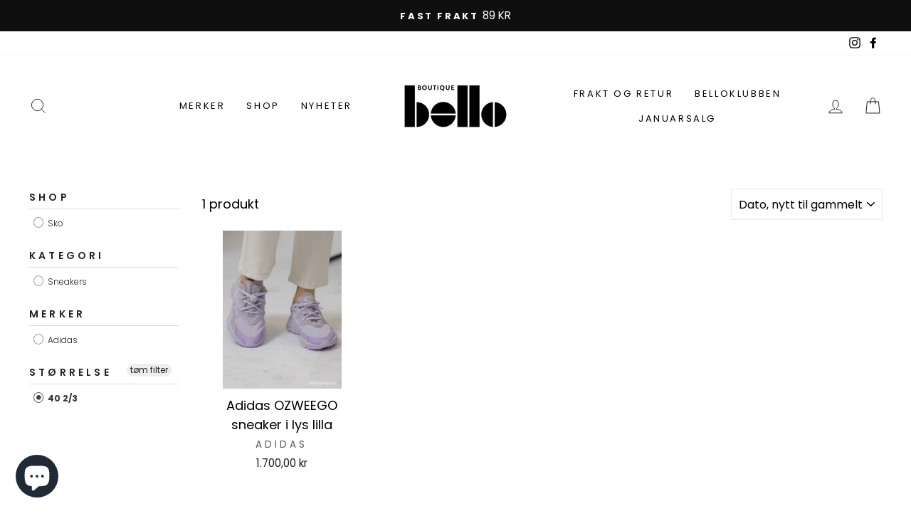

--- FILE ---
content_type: text/json
request_url: https://conf.config-security.com/model
body_size: 86
content:
{"title":"recommendation AI model (keras)","structure":"release_id=0x62:3e:73:71:3b:4d:4a:65:7f:24:21:33:53:65:6c:70:70:52:25:24:26:6d:5a:42:2d:33:32:75:64;keras;70jup9hxr6h6yk46aqsw5cu6q8um8e0ltun7up8e626qbrc7jucma50g6s9f6mata5fegr3t","weights":"../weights/623e7371.h5","biases":"../biases/623e7371.h5"}